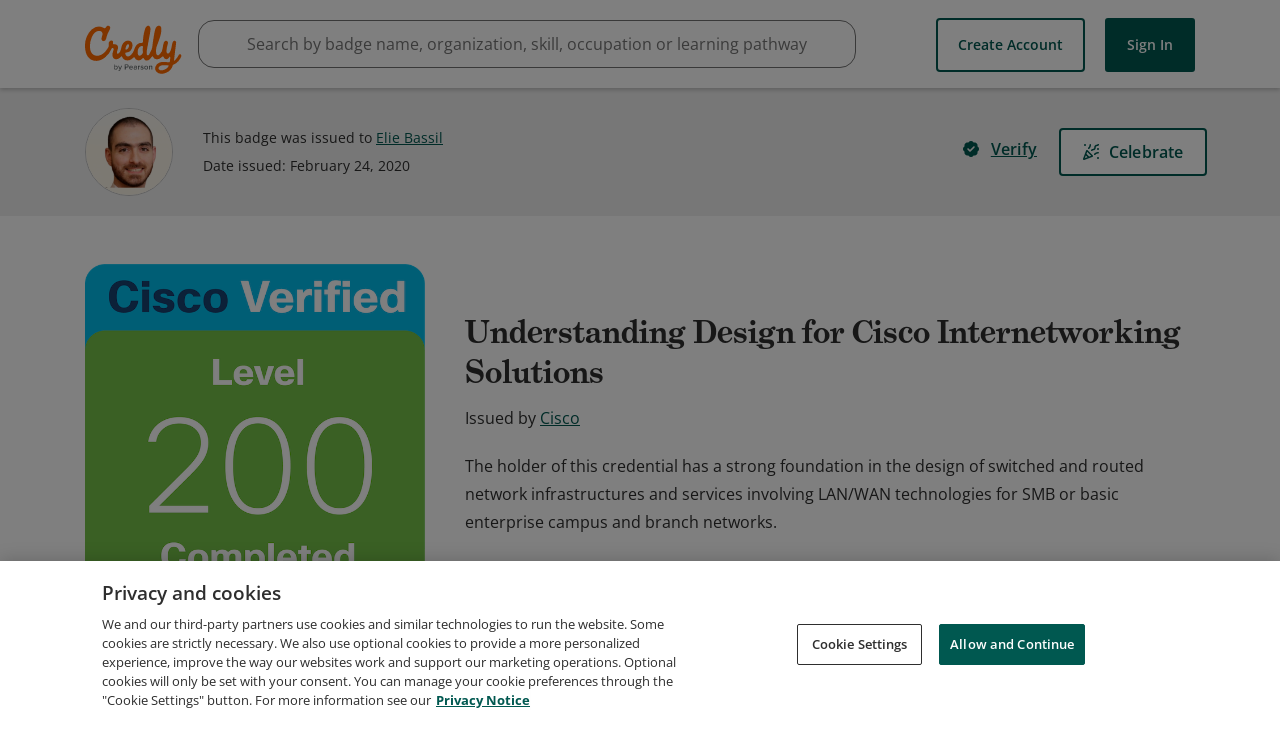

--- FILE ---
content_type: application/javascript
request_url: https://data.pendo.io/data/guide.js/65460ef3-56d0-45a3-7b3b-fe1ec0463054?id=21&jzb=eJx9jr1OwzAUhd_FcxM7thVFmUAqAwsgURhYopv4NjVy7cg_DRXKu9cRImxsV8fH3_m-yUUHHZ1_VKQl3cvD0_65O3Q4i8Ppuv9Qn4nsCAyDSzauFZuM2ZHkTW6fYpxCS-k8z-XgUZlrObgz7UGNGKhiNRyxggJQYCGFrIqeHftCykH0XEItmyaznVHvfwY_-DNGUBCBtJveeup_FA3YMcGIuYG2e3u9m1zQX2TZ5H8B60JOJ_Bo4_32lqO8uH7nnLKKcsbrjL2gD9rZNS4Fa8qqm7xThXZkWW51fGbJ&v=2.308.1_prod-io&ct=1769105936394
body_size: 62
content:
pendo.guidesPayload({"guides":[],"normalizedUrl":"http://www.credly.com/badges/d06afe1a-ae3e-4341-b0fb-44c3b24a6488","lastGuideStepSeen":{"isMultiStep":false,"state":""},"guideWidget":{"enabled":false,"hidePoweredBy":false},"guideCssUrl":"","throttling":{"count":1,"enabled":true,"interval":1,"unit":"Day"},"autoOrdering":[],"globalJsUrl":"","segmentFlags":[],"designerEnabled":false,"features":null,"id":"21","preventCodeInjection":false});